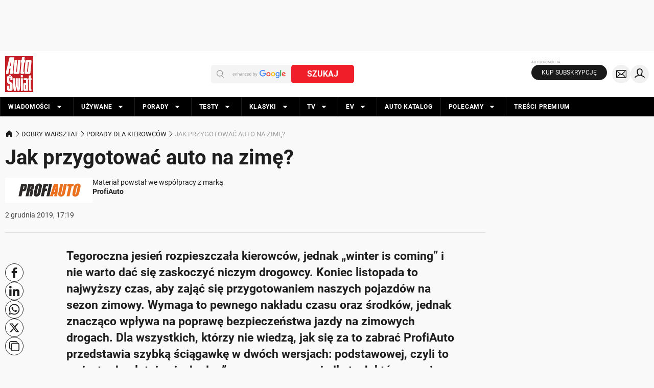

--- FILE ---
content_type: application/javascript; charset=utf-8
request_url: https://fundingchoicesmessages.google.com/f/AGSKWxXZPykJn5qYVktRvt8opx2mcCbKZah-Byn7SidovhXThorEotQ6Bhnxc7kRUqSh_B59vrv0uwohDNfoKEmNlF4PPB_WXXDvSfBk-dRmgM0izbuxozdit79S9SCslMKm5tM8bJzGwA==?fccs=W251bGwsbnVsbCxudWxsLG51bGwsbnVsbCxudWxsLFsxNzY5NzI4Mjc0LDgyMDAwMDAwXSxudWxsLG51bGwsbnVsbCxbbnVsbCxbNyw2XSxudWxsLG51bGwsbnVsbCxudWxsLG51bGwsbnVsbCxudWxsLG51bGwsbnVsbCwzXSwiaHR0cHM6Ly93d3cuYXV0by1zd2lhdC5wbC9kb2JyeS13YXJzenRhdC9wb3JhZHktZGxhLWtpZXJvd2Nvdy9wcm9maWF1dG8temltb3dlLXByenlnb3Rvd2FuaWEtY3plc2MtMS9zNGw3eXYzIixudWxsLFtbOCwiemplblNWLW1Fc3MiXSxbOSwiZW4tVVMiXSxbMTYsIlsxLDEsMV0iXSxbMTksIjIiXSxbMTcsIlswXSJdLFsyNCwiIl0sWzI5LCJmYWxzZSJdXV0
body_size: 123
content:
if (typeof __googlefc.fcKernelManager.run === 'function') {"use strict";this.default_ContributorServingResponseClientJs=this.default_ContributorServingResponseClientJs||{};(function(_){var window=this;
try{
var qp=function(a){this.A=_.t(a)};_.u(qp,_.J);var rp=function(a){this.A=_.t(a)};_.u(rp,_.J);rp.prototype.getWhitelistStatus=function(){return _.F(this,2)};var sp=function(a){this.A=_.t(a)};_.u(sp,_.J);var tp=_.ed(sp),up=function(a,b,c){this.B=a;this.j=_.A(b,qp,1);this.l=_.A(b,_.Pk,3);this.F=_.A(b,rp,4);a=this.B.location.hostname;this.D=_.Fg(this.j,2)&&_.O(this.j,2)!==""?_.O(this.j,2):a;a=new _.Qg(_.Qk(this.l));this.C=new _.dh(_.q.document,this.D,a);this.console=null;this.o=new _.mp(this.B,c,a)};
up.prototype.run=function(){if(_.O(this.j,3)){var a=this.C,b=_.O(this.j,3),c=_.fh(a),d=new _.Wg;b=_.hg(d,1,b);c=_.C(c,1,b);_.jh(a,c)}else _.gh(this.C,"FCNEC");_.op(this.o,_.A(this.l,_.De,1),this.l.getDefaultConsentRevocationText(),this.l.getDefaultConsentRevocationCloseText(),this.l.getDefaultConsentRevocationAttestationText(),this.D);_.pp(this.o,_.F(this.F,1),this.F.getWhitelistStatus());var e;a=(e=this.B.googlefc)==null?void 0:e.__executeManualDeployment;a!==void 0&&typeof a==="function"&&_.To(this.o.G,
"manualDeploymentApi")};var vp=function(){};vp.prototype.run=function(a,b,c){var d;return _.v(function(e){d=tp(b);(new up(a,d,c)).run();return e.return({})})};_.Tk(7,new vp);
}catch(e){_._DumpException(e)}
}).call(this,this.default_ContributorServingResponseClientJs);
// Google Inc.

//# sourceURL=/_/mss/boq-content-ads-contributor/_/js/k=boq-content-ads-contributor.ContributorServingResponseClientJs.en_US.zjenSV-mEss.es5.O/d=1/exm=ad_blocking_detection_executable,kernel_loader,loader_js_executable/ed=1/rs=AJlcJMwkzeCrPzcr4ZTu9XKJQ6RjDJX32Q/m=cookie_refresh_executable
__googlefc.fcKernelManager.run('\x5b\x5b\x5b7,\x22\x5b\x5bnull,\\\x22auto-swiat.pl\\\x22,\\\x22AKsRol_ePAsEU84cl7p28DmW9N1PO0oZZulU7dr41AoIOMH-7owFz0DtwMI_zknOlDHuuNq1Nx_Xb63g0YJKRn2s53xJGIQHXNgn_6CUtcoLKng-14pANaIk-MvxBH2JkQ0yWuc6U1oq_u2r5D4MkTa3vMmtZcoD8Q\\\\u003d\\\\u003d\\\x22\x5d,null,\x5b\x5bnull,null,null,\\\x22https:\/\/fundingchoicesmessages.google.com\/f\/AGSKWxWXvVL4lCgPRq66BTwEZ0dkqxj99IFGhJyq2K4kQpqaWXSuB_sMgT0fI5dOJuzNCXr-jEXeVBkZpxHJWQhiTCm5xMd271wDp8KiK1UChr7SSbaLOk_xKBkvPPvLflJlZub89iIirg\\\\u003d\\\\u003d\\\x22\x5d,null,null,\x5bnull,null,null,\\\x22https:\/\/fundingchoicesmessages.google.com\/el\/AGSKWxV_Oal7PqaaJpYsQAnxyqn0_w1YA8a66X8JAmAIfKGD8QxbDLjjN7C5Fzu-MKDcONAApK_siNy_5Sr8OPm-SaqwvaEQiPwG9hrVx-7GL7XH1MOzfFk6qUOf2V9V_EOTVUy3yA8SnA\\\\u003d\\\\u003d\\\x22\x5d,null,\x5bnull,\x5b7,6\x5d,null,null,null,null,null,null,null,null,null,3\x5d\x5d,\x5b2,1\x5d\x5d\x22\x5d\x5d,\x5bnull,null,null,\x22https:\/\/fundingchoicesmessages.google.com\/f\/AGSKWxUwHc6Mb14wQjd2mqUh4DPv4RAul9JnfIy90b3gm86Rb3E-5HitbCpApii_QhLpkBkQz0b-CCHa7um0eh9wTBXmH8sRIy8NWa8S_ZuVA3943-f-UGPE2xmgqoXxHQNQnqaI2x_wpA\\u003d\\u003d\x22\x5d\x5d');}

--- FILE ---
content_type: application/javascript; charset=utf-8
request_url: https://fundingchoicesmessages.google.com/f/AGSKWxWsSEe8d8WbSDHAEzaXuHp92p0NOsMT9wJSWWhumcebpfnCQxlcDSUw3nu00jtg87YtxDedbWnL1WtN9zQFV-1yIyz-aBTD6f2BLdkRTV7jjNX4ibY24-1CNMrwhZHJ-G7Gp9k0exYxKDZ-iWXMhogf_5JVAAHnsiYz2bdltFSa6wvbLdd39WL1EnxS/_/adv-ext-/webmailad./cgi-exe/ad./adPlaceholder./side_adverts.
body_size: -1286
content:
window['d9ece6a8-f0d6-437f-aeab-6b03a99a1d2b'] = true;